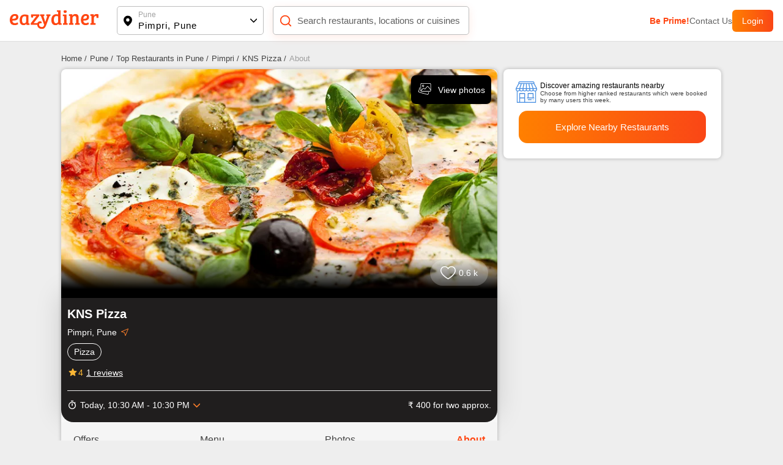

--- FILE ---
content_type: application/javascript; charset=UTF-8
request_url: https://www.eazydiner.com/_next/static/chunks/6446.dcb233364bbc8ae3.js
body_size: 1120
content:
"use strict";(self.webpackChunk_N_E=self.webpackChunk_N_E||[]).push([[6446],{36446:function(e,n,t){t.r(n),t.d(n,{default:function(){return c}});var i=t(85893),r=t(67294),a=t(9008),o=t.n(a);let s=()=>{let e=document.createElement("script");return e.id="_webengage_script_tag",e.type="text/javascript",e.innerHTML='\n        var webengage; !function (w, e, b, n, g) {\n            function o(e, t) {\n                e[t[t.length - 1]] = function () {\n                    r.__queue.push([t.join("."),\n                        arguments])\n                }\n            } var i, s, r = w[b], z = " ", l = "init options track screen onReady".split(z),\n                a = "feedback survey notification".split(z),\n                c = "options render clear abort".split(z),\n                p = "Open Close Submit Complete View Click".split(z),\n                u = "identify login logout setAttribute".split(z);\n            if (!r || !r.__v) {\n                for (w[b] = r = {\n                    __queue: [],\n                    __v: "6.0",\n                    user: {}\n                }, i = 0; i < l.length; i++)o(r, [l[i]]);\n                for (i = 0; i < a.length; i++) { for (r[a[i]] = {}, s = 0; s < c.length; s++)o(r[a[i]], [a[i], c[s]]);\n                    for (s = 0; s < p.length; s++)o(r[a[i]], [a[i], "on" + p[s]])\n                }\n                for (i = 0; i < u.length; i++)o(r.user, ["user", u[i]]);\n                setTimeout(function () {\n                    var f = e.createElement("script"),\n                        d = e.getElementById("_webengage_script_tag");\n                    f.type = "text/javascript",\n                        f.async = !0,\n                        f.onload = function () {\n                            window.dispatchEvent(new Event(\'webengage-ready\'));\n                        };\n                        f.src = ("https:" == e.location.protocol ? "https://ssl.widgets.webengage.com":"http://cdn.widgets.webengage.com") + "/js/webengage-min-v-6.0.js", d.parentNode.insertBefore(f, d)\n                })\n            }\n        }(window, document, "webengage");\n        webengage.init("311c5625");\n    ',document.head.appendChild(e),()=>{document.head.removeChild(e)}};function c(e){let{isDesktop:n,userLocation:t,showScript:a,pageView:c}=e,[l,u]=(0,r.useState)(!1);return(0,r.useEffect)(()=>{let e=s();return u(!0),()=>{e()}},[]),(0,i.jsx)(i.Fragment,{children:!a&&(0,i.jsx)(o(),{children:l&&t&&(0,i.jsx)("script",{children:'\n                            webengage.track("pageViewed", {\n                                \'pageType\': "'.concat(c||"","\",\n                                'Medium': \"").concat(n?"Desktop Website":"Mobile Website","\",\n                                'City ID': \"").concat((null==t?void 0:t.city_name)||"","\",\n                                'loggedInStatus': \"false\",\n                                'isPrime': \"false\",\n                                'URL': \"").concat(location.href,'"\n                            });\n                        ')})})})}}}]);

--- FILE ---
content_type: text/javascript; charset=utf-8
request_url: https://app.link/_r?sdk=web2.86.5&branch_key=key_live_fgrZoNYRWWxK3H9adJdOBbohBqi7CqIZ&callback=branch_callback__0
body_size: 75
content:
/**/ typeof branch_callback__0 === 'function' && branch_callback__0("1542494465348921857");

--- FILE ---
content_type: application/javascript; charset=UTF-8
request_url: https://www.eazydiner.com/_next/static/chunks/1871.b6c36dd5aa578a57.js
body_size: 579
content:
(self.webpackChunk_N_E=self.webpackChunk_N_E||[]).push([[1871],{81871:function(e,t,n){"use strict";n.r(t);var a=n(85893),l=n(4298),d=n.n(l),s=n(67294);t.default=()=>((0,s.useEffect)(()=>{let e=document.createElement("noscript"),t=document.createElement("iframe");return t.src="https://www.googletagmanager.com/ns.html?id=GTM-PSPTJD8",t.height="0",t.width="0",t.style.display="none",t.style.visibility="hidden",e.appendChild(t),document.body.appendChild(e),()=>{document.body.removeChild(e)}},[]),(0,a.jsx)(d(),{id:"google-tag-manager",strategy:"lazyOnload",dangerouslySetInnerHTML:{__html:"(function (w, d, s, l, i) {\nw[l] = w[l] || []; w[l].push({\n    'gtm.start':\n        new Date().getTime(), event: 'gtm.js'\n}); var f = d.getElementsByTagName(s)[0],\n    j = d.createElement(s), dl = l != 'dataLayer' ? '&l=' + l : ''; j.async = true; j.src =\n        'https://www.googletagmanager.com/gtm.js?id=' + i + dl; f.parentNode.insertBefore(j, f);\n})(window, document, 'script', 'dataLayer', 'GTM-PSPTJD8');"}}))},4298:function(e,t,n){e.exports=n(90069)}}]);

--- FILE ---
content_type: application/javascript; charset=UTF-8
request_url: https://www.eazydiner.com/_next/static/chunks/5808-8d15a3f05c2fbbf2.js
body_size: 11345
content:
(self.webpackChunk_N_E=self.webpackChunk_N_E||[]).push([[5808],{30001:function(e,t){"use strict";t.Z={src:"/_next/static/media/down-arrow.560f8cd6.svg",height:8,width:13,blurWidth:0,blurHeight:0}},48433:function(e,t,l){"use strict";var i=l(85893),n=l(67294),a=l(30001),s=l(43738);t.Z=function(e){let{items:t,contentClass:l,titleClass:o,mainClass:d,activeKey:r,iconClass:c,topContainerClass:u,customIcon:v,textToggle:h,isContentRequired:m,isMultiple:x}=e,[f,p]=(0,n.useState)(Array.isArray(r)?r:[r]),g=e=>{p(t=>x?t.includes(e)?t.filter(t=>t!==e):[...t,e]:t.includes(e)?[]:[e])};return(0,i.jsx)("div",{className:"accordion ".concat(u||""),children:null==t?void 0:t.map((e,t)=>(null==e?void 0:e.title)&&((null==e?void 0:e.content)||(null==e?void 0:e.showTitle))&&(0,i.jsxs)("div",{className:"accordion-item accor_main ".concat(d||""),children:[(0,i.jsxs)("div",{className:"flex flex-between align-v-center pointer padding-t-15 padding-b-15 accordion-aero-icon",onClick:()=>g(t),children:[(0,i.jsx)("div",{className:"flex-1 ".concat(o||""),children:(0,i.jsx)("h2",{className:"margin-0-auto block all_unset",children:h&&f.includes(t)?h:e.title})}),e.content&&(0,i.jsx)("div",{className:"margin-l-10 accord_aero ".concat(f.includes(t)?"rotate_accordion":""," ").concat(c||""),children:v||(0,i.jsx)(s.Z,{src:a.Z.src,width:13,height:8,alt:"Accordion down aero"})})]}),(m||f.includes(t))&&e.content&&(0,i.jsx)("div",{className:"accordion-content ".concat(f.includes(t)?"":"hidden"),children:(0,i.jsx)("div",{className:" ".concat(l||""),children:"string"==typeof e.content?(0,i.jsx)("div",{dangerouslySetInnerHTML:{__html:e.content}}):e.content})})]},t))})}},31710:function(e,t,l){"use strict";l.d(t,{Z:function(){return s}});var i=l(85893),n=l(41664),a=l.n(n);function s(e){let{data:t,domain:l}=e;return(0,i.jsx)("div",{className:"flex",children:t.map((e,n)=>(0,i.jsx)("div",{children:n!==t.length-1?(0,i.jsx)(a(),{href:"".concat(null!=l?l:"").concat(e.url),children:(0,i.jsxs)("div",{className:"margin-r-5 font-13 grey-another-light pointer",children:[e.title," /"]})}):(0,i.jsx)("div",{className:"margin-r-5 font-13 grey-light-dark",children:e.title})},n))})}},81718:function(e,t,l){"use strict";l.d(t,{jd:function(){return o},xT:function(){return s},G7:function(){return d},OZ:function(){return r}});var i=l(85893),n=l(43738),a={src:"/_next/static/media/side_arrow.1146b7f1.svg"};let s=e=>{let{title:t,hideAero:l}=e;return(0,i.jsxs)("button",{className:"white pointer relative text-center semi-bold full-width btns_main inactive_main block border_none",children:[t,!l&&(0,i.jsx)("span",{className:"absolute btns_aero",children:(0,i.jsx)(n.Z,{width:"18",height:"16",src:a.src,alt:"sideArrow"})})]})},o=e=>{let{title:t,hideAero:l,customIcon:s,isPayBill:o}=e;return(0,i.jsxs)("button",{className:"white pointer relative text-center font-15 semi-bold full-width flex-1 btns_main ".concat(o?"flame-orange":"active_main"," block border_none"),children:[t,void 0==l&&(0,i.jsx)("span",{className:"absolute btns_aero",children:(0,i.jsx)(n.Z,{width:"18",height:"16",src:a.src,alt:"sideArrow"})})]})},d=e=>{let{title:t}=e;return(0,i.jsxs)("button",{className:"white pointer relative text-center font-15 semi-bold full-width btns_main active_main block border_none",children:[t,(0,i.jsx)("span",{className:"absolute btns_aero btns_aero_loder",children:(0,i.jsx)("span",{className:"spinner1 inline-block"})})]})},r=e=>{let{title:t,borderColor:l,titleColor:n,width:a}=e;return(0,i.jsx)("button",{className:"black pointer relative text-center font-15 semi-bold full-width btns_main show_more_loader outlineBtn block border_none ellipsis",style:{borderColor:"".concat(l||""),color:"".concat(n||""),width:"".concat(a||"")},children:t})}},88486:function(e,t,l){"use strict";l.d(t,{Z:function(){return n}});var i=l(85893);function n(){return(0,i.jsx)("div",{className:"padding-15",children:(0,i.jsx)("div",{className:"btns_aero flex flex-center btns_aero_loder",children:(0,i.jsx)("div",{className:"spinner1 red_spinner"})})})}},38308:function(e,t,l){"use strict";l.d(t,{Z:function(){return a}});var i=l(78111),n=l(13226);function a(e){let{page:t,id:l,city:a,getAdds:s,token:o}=e,[d,r,c]=(0,n.BG)({url:"".concat((0,i.h0)(t,l,a)),method:"get",headers:{Authorization:"Bearer:".concat(o)}},!0,e=>{s&&s(e)})}},75796:function(e,t,l){"use strict";l.d(t,{Z:function(){return c}});var i=l(85893),n=l(67294),a=l(24277),s=l(58384);function o(e){let{getVoiceToText:t}=e,[l,a]=(0,n.useState)(!1),[s,o]=(0,n.useState)("");return(0,i.jsx)(i.Fragment,{children:l?(0,i.jsx)("div",{className:"speak_mic",children:(0,i.jsx)("svg",{width:"20",height:"20",viewBox:"0 0 100 100",children:(0,i.jsxs)("g",{stroke:"red",strokeWidth:"15",children:[(0,i.jsx)("path",{d:"M20,20 20,80",children:(0,i.jsx)("animate",{attributeName:"d",values:"M20,40 20,60;M20,20 20,80;M20,40 20,60",dur:"1s",repeatCount:"indefinite"})}),(0,i.jsx)("path",{d:"M50,10 50,90",children:(0,i.jsx)("animate",{attributeName:"d",values:"M50,10 50,90;M50,40 50,60;M50,10 50,90",dur:"1s",repeatCount:"indefinite"})}),(0,i.jsx)("path",{d:"M80,20 80,80",children:(0,i.jsx)("animate",{attributeName:"d",values:"M80,40 80,60;M80,20 80,80;M80,40 80,60",dur:"1s",repeatCount:"indefinite"})})]})})}):(0,i.jsx)("div",{className:"mic pointer flex","data-testid":"mic-icon",onClick:()=>{if("webkitSpeechRecognition"in window){let e=new window.webkitSpeechRecognition;e.lang="en-US",e.onstart=e=>{a(!0)},e.onresult=e=>{o(e.results[0][0].transcript),t(e.results[0][0].transcript)},e.onerror=e=>{alert("Error!")},e.onend=()=>{a(!1)},e.start()}else alert("Speech recognition is not supported in your browser.")},children:(0,i.jsx)("svg",{width:"22",height:"22",fill:"red",children:(0,i.jsx)("path",{d:"M 12 2 C 10.343 2 9 3.343 9 5 L 9 11 C 9 12.657 10.343 14 12 14 C 13.657 14 15 12.657 15 11 L 15 5 C 15 3.343 13.657 2 12 2 z M 5 11 C 5 14.525296 7.6093644 17.433226 11 17.919922 L 11 21 L 13 21 L 13 17.919922 C 16.390636 17.433226 19 14.525296 19 11 L 17 11 C 17 13.761 14.761 16 12 16 C 9.239 16 7 13.761 7 11 L 5 11 z"})})})})}var d=l(43738),r=l(30528);function c(e){let{inputText:t,searchTextSearch:l,textValue:c,focus:u}=e,[v,h]=(0,n.useState)(c),{states:m,updateStates:x}=(0,s.Z)(),f=(0,n.useRef)(null),p=(0,n.useCallback)((e,t)=>{x({type:e,data:t})},[x]);return(0,n.useEffect)(()=>{p(a.qZ,""),u&&f.current.focus()},[p,u]),(0,i.jsxs)("div",{className:"relative main_input",children:[(0,i.jsx)("div",{className:"absolute search_icon flex",children:(0,i.jsx)(d.Z,{"data-testid":"search-icon-input",src:(0,r.Z)("icons/icon_searchBlack.png"),width:18,height:18,alt:"search-icon-input"})}),(0,i.jsx)("input",{className:"search_input full-width outline-0","data-testid":"input-search",autoFocus:null==u||u,onInput:e=>{p(a.lH,e.target.value),l&&(l(e.target.value),h(e.target.value))},value:v,type:"text",placeholder:e.placeholder,ref:f}),(0,i.jsxs)("div",{className:"absolute input_action",children:[v?(0,i.jsx)("div",{className:"remove_value pointer",onClick:()=>{p(a.qZ,""),f.current.focus(),l&&(l(""),h(""))},children:(0,i.jsx)("svg",{"data-testid":"remove-value",width:"20",height:"20",viewBox:"0 0 22 22",children:(0,i.jsxs)("g",{fill:"none",fillRule:"evenodd",children:[(0,i.jsx)("path",{fill:"#BDBDBD",d:"M11 21C5.477 21 1 16.523 1 11S5.477 1 11 1s10 4.477 10 10-4.477 10-10 10zm.95-10l2.853-2.852a.672.672 0 10-.95-.951L11 10.049 8.148 7.197a.672.672 0 10-.951.95L10.049 11l-2.852 2.852a.672.672 0 00.95.951L11 11.951l2.852 2.852a.672.672 0 10.951-.95L11.951 11z"}),(0,i.jsx)("path",{d:"M0 0H22V22H0z"})]})})}):"",!v&&!e.hideMike&&(0,i.jsx)(o,{getVoiceToText:e=>{e&&(p(a.lH,e),l(e),h(e))}})]})]})}},8967:function(e,t,l){"use strict";l.d(t,{j:function(){return d}});var i=l(85893),n=l(30528),a=l(43738),s=l(67294),o=l(73935);let d=e=>{var t;let{optionList:l,onSelect:o,onMount:d,onDefaultValue:c,isOpen:u=!1,leftIcon:v,customClass:h}=e,m=(0,s.useRef)(),[x,f]=(0,s.useState)(null!==(t=l.find(e=>e.is_selected))&&void 0!==t?t:l[0]),[p,g]=(0,s.useState)(x),[_,j]=(0,s.useState)(l),[b,w]=(0,s.useState)(u),[y,N]=(0,s.useState)(0),k=e=>{w(!b),N(e.target.getBoundingClientRect())};return(0,s.useEffect)(()=>{if(d&&JSON.stringify(l)!==JSON.stringify(_)){var e;d(l),j(l),f(null!==(e=l.find(e=>e.is_selected))&&void 0!==e?e:l[0])}let t=e=>{m.current&&!m.current.contains(e.target)&&w(!1)};return c&&c(x),window.addEventListener("click",t),()=>{window.removeEventListener("click",t)}},[d,l,x,c,_]),(0,s.useEffect)(()=>{o&&x!==p&&(o(x),g(x))},[x,o,p]),(0,i.jsxs)("div",{className:"relative full-width",children:[(0,i.jsx)("div",{title:"Selectbox",className:"padding-15 full-width flex align-v-center bg-white flex-between pointer selectbox-menu ".concat(h||"border_one radius-8"),onClick:e=>k(e),ref:m,children:(0,i.jsx)("span",{className:"disable-pointer full-width",children:(0,i.jsxs)("span",{className:"align-v-center flex flex-between full-width",children:[(0,i.jsxs)("span",{className:"flex align-v-center",children:[v&&(0,i.jsx)("div",{className:"flex margin-r-10",children:v}),(0,i.jsx)("div",{className:"",children:x.name})]}),(0,i.jsx)("span",{className:"flex",children:(0,i.jsx)(a.Z,{src:(0,n.Z)("icons/icons-arrowdown@3x.png"),width:12,height:8,alt:"Select down aero"})})]})})}),b&&(0,i.jsx)(r,{elementPosition:y,selectedValue:x,optionList:l,selectDropDown:e=>{f(e),w(!1)}})]})},r=e=>{let{elementPosition:t,selectedValue:l,optionList:n,selectDropDown:a}=e;return o.createPortal((0,i.jsx)(i.Fragment,{children:(0,i.jsx)("div",{className:"dropdown_list_main radius-8 absolute bg-white full-width hide_scroll","data-testid":"dropdown-list-main",style:{top:"calc(".concat(t.top,"px + ").concat(t.height,"px + 10px)"),left:"".concat(t.left,"px"),width:"min(".concat(t.width,"px, ").concat(t.width,"px)")},children:n.map((e,t)=>(0,i.jsx)("div",{className:"dropdown_list padding-15 pointer ".concat(JSON.stringify(l)==JSON.stringify(e)?"selected_dropdown":""),onClick:()=>a(e),children:e.name},t))})}),document.querySelector(".selectbox"))}},45433:function(e,t,l){"use strict";l.d(t,{m:function(){return a}});var i=l(85893),n=l(67294);let a=e=>{var t;let{selectedTab:l,items:a,customClassName:s,isPrime:o,extraText:d,onChangeTab:r,isHorizontal:c}=e,[u,v]=(0,n.useState)(null!=l?l:0),h=(e,t)=>{(null==t||!t.stopTabsClick)&&(v(e),r&&r(e))};return(0,i.jsxs)("div",{className:"tabs-item-main ".concat(null!=s?s:""),children:[(0,i.jsx)("div",{className:"flex all-tabs ".concat(c?"ellipsis hide_scroll x-auto":""),children:a.map((e,t)=>{var l,n,a,s;return(null==e?void 0:e.content)&&(null==e?void 0:e.title)?(0,i.jsxs)("div",{className:"pointer flex tabs-title flex-between padding-15 font-12 grey-another-light ".concat(u===t?"active":""),onClick:()=>h(t,e),children:[(0,i.jsx)("div",{className:"full-width",children:"string"==typeof e.title?e.title.split("_").join(" ").replace(/^./,e=>e.toUpperCase()):e.title}),d&&"cost_for_two"!==e.title&&(0,i.jsx)("div",{children:(null===(n=d["".concat(e.title,"[]")])||void 0===n?void 0:null===(l=n.filter(e=>"pure-veg"!==e))||void 0===l?void 0:l.length)===0?"":null===(s=d["".concat(e.title,"[]")])||void 0===s?void 0:null===(a=s.filter(e=>"pure-veg"!==e))||void 0===a?void 0:a.length}),u===t&&o&&(0,i.jsx)("div",{className:"down_plan_aero absolute",children:(0,i.jsxs)("svg",{xmlns:"http://www.w3.org/2000/svg",width:"12",height:"7",viewBox:"0 0 12 7",children:[(0,i.jsx)("defs",{children:(0,i.jsxs)("linearGradient",{id:"a",x1:"0%",y1:"100%",y2:"100%",children:[(0,i.jsx)("stop",{offset:"0%",stopColor:"#FF8000"}),(0,i.jsx)("stop",{offset:"100%",stopColor:"#FA4616"})]})}),(0,i.jsx)("path",{fill:"url(#a)",d:"M6 0l6 7H0z",transform:"rotate(180 6 3.5)"})]})})]},t):""})}),(0,i.jsx)("div",{className:"tabs-content",children:null!==u&&(0,i.jsx)("div",{children:null==a?void 0:null===(t=a[u])||void 0===t?void 0:t.content})})]})}},1448:function(e,t,l){"use strict";l.d(t,{Y:function(){return c},j:function(){return r}});var i=l(85893),n=l(26961),a=l(97550),s=l(3990),o=l.n(s),d=l(82413);let r=e=>{let{errors:t}=e;return(0,i.jsx)("div",{className:"text-center red padding-t-30 font-18",children:"object"==typeof t?Object.entries(t).map((e,t)=>{let[l,n]=e;return(0,i.jsxs)("div",{children:[l,": ",n]},t)}):(0,i.jsx)("div",{children:t})})},c=e=>{let{query:t}=e,l=(0,n.n)(),s=(0,d.r)();return(0,i.jsxs)("div",{className:"text-center red padding-t-30 font-18",children:["No restaurants found",(0,i.jsx)("div",{className:"flex-1 text-center font-14 grey-light-dark padding-10 pointer  ".concat(o().clear_active),onClick:()=>{let e=Object.keys(t).filter(e=>"location"!==e&&"medium"!==e).map(e=>(t[e]=[],t))[0];l.pathname===a.pages.restaurants?s(e):l.replace(l.asPath)},children:"Clear All"})]})}},95808:function(e,t,l){"use strict";l.d(t,{Z:function(){return I}});var i=l(85893),n=l(41664),a=l.n(n),s=l(61651);l(18992);var o=l(3990),d=l.n(o),r=l(67294),c=l(99853),u=l(26961),v=l(45433),h=l(97550),m=l(58384),x=l(75796),f=l(97486),p=l.n(f),g=(e,t,l)=>{var i,n,a,s,o,d,r,c,u;return{data:e.map((t,l)=>({...t,range:l===e.length-1?"".concat(t.code,"-"):"".concat(t.code,"-").concat(e[l+1].code),rangeName:l===e.length-1?"".concat(e[l-1].name.split(" ")[0]," ").concat(t.code,"+"):"".concat(t.name," - ").concat("Any"===e[l+1].name?"".concat(e[l].name.split(" ")[0]," ").concat(e[l+1].code):e[l+1].name)})),steps:l(1)-l(0),percentVal:100/(l(e.length-1)+(l(1)-l(0))),minValue:parseInt(null!==(u=null==t?void 0:null===(n=t["cost_for_two[]"])||void 0===n?void 0:null===(i=n[0])||void 0===i?void 0:i.split("-")[0])&&void 0!==u?u:0),maxValue:(null==t?void 0:null===(s=t["cost_for_two[]"])||void 0===s?void 0:null===(a=s[0])||void 0===a?void 0:a.split("-")[1])!==void 0?(null==t?void 0:null===(d=t["cost_for_two[]"])||void 0===d?void 0:null===(o=d[0])||void 0===o?void 0:o.split("-")[1])===""?l(e.length-1)+l(1)-l(0):parseInt(null==t?void 0:null===(c=t["cost_for_two[]"])||void 0===c?void 0:null===(r=c[0])||void 0===r?void 0:r.split("-")[1]):0+l(1)-l(0)}};function _(e){let{tabsContent:t,selectFilter:l,query:n}=e,a=e=>parseInt(t[e].code),s=g(t,n,a),[o,d]=(0,r.useState)(s.minValue),[c,u]=(0,r.useState)(s.maxValue),v=(e,i,n)=>{d(parseInt(i.code)),i.code===t[t.length-1].code?u(parseInt(i.code)+parseInt(s.steps)):u(a(n+1)),l(e,i.range,"cost_for_two")};return(0,i.jsxs)("div",{className:p().vertical_slider_container,children:[(0,i.jsxs)("div",{className:"".concat(p().slider," relative text-left radius-10"),children:[(0,i.jsxs)("div",{className:"absolute left-0 right-0",children:[(0,i.jsx)("div",{className:"".concat(p().inverse_left," absolute left-0 radius-10")}),(0,i.jsx)("div",{className:"".concat(p().inverse_left," absolute right-0 radius-10")}),(0,i.jsx)("div",{className:"gradient_btn ".concat(p().range," absolute left-0 radius-10"),style:{left:"".concat(o*s.percentVal,"%"),right:"".concat(100-c*s.percentVal,"%")}}),(0,i.jsx)("span",{className:"".concat(p().thumb," absolute header_mobile text-left pointer radius-50 outline-0"),style:{left:"".concat(o*s.percentVal,"%")}}),(0,i.jsx)("span",{className:"".concat(p().thumb," absolute header_mobile text-left pointer radius-50 outline-0"),style:{left:"".concat(c*s.percentVal,"%")}}),(0,i.jsx)("div",{className:"".concat(p().sign," absolute prime_user radius-5 flex flex-center align-v-center text-center"),style:{left:"".concat(o*s.percentVal,"%")},children:(0,i.jsx)("span",{id:"value",className:"font-10",children:o})}),(0,i.jsx)("div",{className:"".concat(p().sign," absolute prime_user radius-5 flex flex-center align-v-center text-center"),style:{left:"".concat(c*s.percentVal,"%")},children:(0,i.jsx)("span",{id:"value",className:"font-10",children:c>a(t.length-1)?"".concat(t[t.length-1].code,"+"):c})})]}),(0,i.jsx)("input",{className:"absolute disable-pointer default_date_picker full-width",type:"range",tabIndex:"0",value:o,max:a(t.length-1)+s.steps,min:a(0),step:s.steps,onChange:e=>{let i=Math.min(e.target.value,c);i<c?(d(i),l(e,"".concat(i,"-").concat(c<=a(t.length-1)?c:""),"cost_for_two")):i<=a(t.length-1)&&(u(i+s.steps),l(e,"".concat(o,"-").concat(i+s.steps<=a(t.length-1)?i:""),"cost_for_two"))}}),(0,i.jsx)("input",{className:"absolute disable-pointer default_date_picker full-width",type:"range",tabIndex:"0",value:c,max:a(t.length-1)+s.steps,min:a(0),step:s.steps,onChange:e=>{let i=Math.max(e.target.value,o);i>o&&0!==i?(u(i),l(e,"".concat(o,"-").concat(i<=a(t.length-1)?i:""),"cost_for_two")):0!==i&&(d(i-s.steps),l(e,"".concat(i-s.steps,"-").concat(o),"cost_for_two"))}})]}),(0,i.jsx)("div",{className:"".concat(p().flex_container," flex flex-wrap flex-start"),children:s.data.map((e,t)=>(0,i.jsx)("div",{className:"".concat(p().flex_item," margin-3 text-center font-14 padding-10 pointer border_one_grey bucket ").concat(parseInt(e.code)>=o&&parseInt(e.code)<c?p().price_active:p().price_inactive),onClick:l=>{v(l,e,t)},children:e.rangeName},t))})]})}var j=l(82413);function b(e){var t;let{listingData:l,closePopupCallback:n}=e,a=(0,u.n)(),[s,o]=(0,r.useState)(null!==(t=Object.keys(l.query).filter(e=>"location"!==e&&"medium"!==e&&"date"!==e&&"meal_period"!==e).map(e=>("string"==typeof l.query[e]?l.query[e]=[l.query[e]]:l.query[e]=l.query[e],l.query))[0])&&void 0!==t?t:{}),c=w(l.data.filters,s,(e,t,l)=>{"cost_for_two"===l?o(e=>({...e,["".concat(l,"[]")]:t})):o(e=>{let i=e["".concat(l,"[]")]||[];if(!i.includes(t.code))return{...e,["".concat(l,"[]")]:[...i,t.code]};{let n=i.filter(e=>e!==t.code);return{...e,["".concat(l,"[]")]:n}}})},l.query),m=(0,j.r)();return(0,i.jsxs)(i.Fragment,{children:[(0,i.jsx)("div",{className:"tabs_left ".concat(d().tabs_main),children:(0,i.jsx)(v.m,{items:c,selectedTab:0,extraText:s,customClassName:"filter-tabs left-dir-tab"})}),(0,i.jsx)("div",{className:"flex flex-between relative bg-white bottom-0 sticky listing_all_filter_cta ".concat(d().bottom_cta),children:Object.keys(Object.keys(s).filter(e=>0!==s[e].length&&"location"!==e)).length?(0,i.jsxs)(i.Fragment,{children:[(0,i.jsx)("div",{className:"flex-1 text-center font-14 grey-light-dark padding-10 pointer  ".concat(d().clear_filter," \n            ").concat(d().clear_active),onClick:()=>{let e=Object.keys(l.query).filter(e=>"location"!==e&&"medium"!==e).map(e=>(l.query[e]=[],l.query))[0];(a.pathname===h.pages.restaurants?m({...a.query,...e}):a.replace(a.asPath)).then(()=>n())},children:"Clear All"}),(0,i.jsx)("div",{className:"flex-1 text-center font-16 radius-5 white padding-10 pointer ".concat(d().apply_filter," ").concat(d().apply_active),onClick:()=>{m({...l.query,...s}).then(()=>n())},children:"Apply"})]}):(0,i.jsxs)(i.Fragment,{children:[(0,i.jsx)("div",{className:"flex-1 text-center font-14 grey-light-dark padding-10 pointer  ".concat(d().clear_filter),children:"Clear All"}),(0,i.jsx)("div",{className:"flex-1 text-center font-16 radius-5 white padding-10 pointer ".concat(d().apply_filter," "),children:"Apply"})]})})]})}let w=(e,t,l,n)=>{let{states:a}=(0,m.Z)(),s=(e,s)=>"cost_for_two"!==s?(0,i.jsxs)(i.Fragment,{children:[e.length>5&&(0,i.jsx)(x.Z,{placeholder:"Search Offers",hideMike:1}),e.map((e,n)=>"cost_for_two"!==s&&e.name.toLowerCase().includes(a.searchResult.toLowerCase())&&(0,i.jsxs)("label",{className:"flex padding-15 padding-l-5 align-v-center pointer",children:[(0,i.jsxs)("div",{className:"".concat(d().tabCheckbox),children:[(0,i.jsx)("input",{type:"checkbox",checked:s+"[]" in t&&t[s+"[]"].includes(e.code),onChange:t=>l(t,e,s),value:s,name:"selectCheck"}),(0,i.jsx)("div",{className:d().indicator})]}),(0,i.jsx)("div",{className:"",children:e.name},n)]},n))]}):(0,i.jsx)(_,{tabsContent:e,selectFilter:l,query:n}),o=[];return Object.keys(e).map(t=>{o.push({title:t,content:s(e[t],t)})}),o};function y(e){var t;let{listingData:l}=e,[n,a]=(0,r.useState)(""),s=()=>{a(0)};return(0,i.jsxs)(i.Fragment,{children:[(0,i.jsxs)("div",{className:"pointer flex ".concat(d().filterList),onClick:()=>{a(1)},children:[(0,i.jsx)("div",{className:"flex",children:(0,i.jsx)("svg",{width:"16",height:"16",viewBox:"0 0 16 16",xmlns:"http://www.w3.org/2000/svg",children:(0,i.jsxs)("g",{fill:"#424242",fillRule:"nonzero",children:[(0,i.jsx)("path",{d:"M15.364 2.02h-9.52A1.967 1.967 0 0 0 3.985.68c-.865 0-1.6.562-1.862 1.34H.636a.625.625 0 0 0 0 1.25h1.486a1.967 1.967 0 0 0 1.861 1.338c.865 0 1.6-.561 1.862-1.339h9.519a.625.625 0 1 0 0-1.25zM3.984 3.357a.715.715 0 1 1 .001-1.43.715.715 0 0 1-.002 1.43zM15.364 7.375h-1.486a1.967 1.967 0 0 0-1.861-1.339c-.865 0-1.6.562-1.862 1.339H.636a.625.625 0 0 0 0 1.25h9.52a1.967 1.967 0 0 0 1.86 1.339c.865 0 1.6-.562 1.862-1.339h1.486a.625.625 0 1 0 0-1.25zm-3.347 1.339a.715.715 0 1 1 .001-1.43.715.715 0 0 1-.001 1.43zM15.364 12.73H8.522a1.967 1.967 0 0 0-1.86-1.338c-.865 0-1.6.561-1.862 1.339H.636a.625.625 0 0 0 0 1.25H4.8a1.967 1.967 0 0 0 1.861 1.338c.865 0 1.6-.561 1.861-1.338h6.842a.625.625 0 1 0 0-1.25zM6.66 14.07a.715.715 0 1 1 .002-1.43.715.715 0 0 1-.002 1.43z"}),Object.keys(l.query).filter(e=>-1===["location","medium","sort","date","meal_period"].indexOf(e)).length&&(0,i.jsx)("ellipse",{fill:"#FA6400",cx:"14.182",cy:"1.765",rx:"1.818",ry:"1.765"})]})})}),(0,i.jsx)("div",{className:"margin-l-10 grey-another-light hide_mobile",children:"Filters"})]}),n&&(null==l?void 0:null===(t=l.data)||void 0===t?void 0:t.filters)&&(null==l?void 0:l.query)?(0,i.jsx)(c.Popup,{title:"Filters",isHalf:!0,isBottomBorder:!0,isPadding:!1,closePopup:s,children:(0,i.jsx)(b,{listingData:l,closePopupCallback:s})}):""]})}function N(e){let{query:t,sortingData:l}=e,[n,a]=(0,r.useState)("");(0,u.n)();let s=(0,j.r)(),o=e=>{s({...t,sort:e.code}).then(()=>a(0))};return(0,i.jsxs)(i.Fragment,{children:[(0,i.jsxs)("div",{className:"flex align-v-center pointer ".concat(d().filterList),onClick:()=>{a(1)},children:[(0,i.jsx)("div",{className:"flex",children:(0,i.jsx)("svg",{width:"16",height:"13",children:(0,i.jsxs)("g",{fill:"none",fillRule:"evenodd",children:[(0,i.jsx)("g",{fill:"#424242",fillRule:"nonzero",children:(0,i.jsx)("path",{d:"M11.473 3.628 8.626.864a.486.486 0 0 0-.674 0L5.106 3.628a.452.452 0 0 0 0 .654.486.486 0 0 0 .674 0l2.027-1.967v8.099c0 .26.215.468.483.468a.475.475 0 0 0 .482-.468V2.315L10.8 4.282a.486.486 0 0 0 .674 0 .452.452 0 0 0 0-.654zM6.53 8.424a.486.486 0 0 0-.674 0L3.829 10.39V2.292a.475.475 0 0 0-.482-.468.475.475 0 0 0-.483.468v8.099L.837 8.424a.486.486 0 0 0-.674 0 .452.452 0 0 0 0 .654l2.848 2.764a.486.486 0 0 0 .674 0l2.847-2.764a.454.454 0 0 0-.002-.654z"})}),"sort"in t&&(0,i.jsx)("ellipse",{fill:"#FA6400",cx:"14.182",cy:"1.765",rx:"1.818",ry:"1.765"})]})})}),(0,i.jsx)("div",{className:"hide_mobile grey-another-light margin-l-5 margin-r-10",children:"Sort by"})]}),n?(0,i.jsx)(c.Popup,{title:"Sort By",isHalf:!0,isBottomBorder:!0,isPadding:!1,width:"440px",closePopup:()=>{a(0)},children:l.map((e,n)=>{var a;let s=e.code===(null!==(a=null==t?void 0:t.sort)&&void 0!==a?a:l[0].code);return(0,i.jsxs)("div",{className:"padding-15 pointer ".concat(d().sort_main," ").concat(s?d().selected_sort:""),onClick:()=>o(e),children:[(0,i.jsx)("div",{className:"grey-another-light font-15 ".concat(d().sort_list),children:e.name}),s&&(0,i.jsx)("div",{className:"flex hidden ".concat(d().selected_icon),children:(0,i.jsx)("svg",{width:"16",height:"16",viewBox:"0 0 16 16",xmlns:"http://www.w3.org/2000/svg",children:(0,i.jsxs)("g",{fill:"none",fillRule:"evenodd",children:[(0,i.jsx)("path",{d:"M0 0h16v16H0z"}),(0,i.jsx)("path",{d:"M14.795 3.205a.7.7 0 0 0-.99 0l-8.386 8.386-3.224-3.223a.7.7 0 0 0-.99.99l3.719 3.718a.7.7 0 0 0 .99 0l8.881-8.881a.7.7 0 0 0 0-.99z",fill:"#FA4616",fillRule:"nonzero"})]})})})]},n)})}):""]})}function k(e){let{listingData:t,query:l,showFilter:n}=e;(0,u.n)();let a=(0,j.r)(),s=e=>{var t,i;let n=(null===(t=l["".concat(e.key,"[]")])||void 0===t?void 0:t.includes(e.code))?"string"==typeof l["".concat(e.key,"[]")]?[]:l["".concat(e.key,"[]")].filter(t=>t!==e.code):[..."string"==typeof l["".concat(e.key,"[]")]?[l["".concat(e.key,"[]")]]:null!==(i=l["".concat(e.key,"[]")])&&void 0!==i?i:"",e.code];a({...l,["".concat(e.key,"[]")]:n})};return(0,i.jsxs)("div",{className:"flex hide_scroll ".concat(d().filter_tab," text-center"),children:[n&&(0,i.jsxs)("div",{className:"flex",children:[(0,i.jsx)(y,{query:t.query,listingData:t}),(0,i.jsx)(N,{query:t.query,sortingData:t.data.sort})]}),t.data.quick_filters.items.map((e,t)=>{var n,a;return(0,i.jsxs)("div",{className:"text-center pointer ".concat(d().filterList," ").concat((null===(n=l["".concat(e.key,"[]")])||void 0===n?void 0:n.includes(e.code))?"active_tags":""),onClick:()=>{s(e)},children:[(null===(a=l["".concat(e.key,"[]")])||void 0===a?void 0:a.includes(e.code))&&(0,i.jsxs)(i.Fragment,{children:[(0,i.jsx)("svg",{width:"12",height:"9",viewBox:"0 0 12 9",xmlns:"http://www.w3.org/2000/svg",children:(0,i.jsx)("path",{d:"M11.824.175a.6.6 0 0 0-.848 0L3.787 7.354l-2.763-2.76a.6.6 0 0 0-.848.848l3.187 3.183a.6.6 0 0 0 .849 0l7.612-7.602a.599.599 0 0 0 0-.848z",fill:"#FFF",fillRule:"nonzero"})}),"\xa0\xa0"]}),e.name]},t)})]})}l(81718),l(8967);var C=l(24277),S=l(78111),q=l(13226),L=l(48433),M=l(42097),Z=l(64149);let z=(e,t)=>{var l,i,n,a,s,o,d,r,c,u,v,h,m,x,f,p,g;let _=(0,Z.default)(new Date,"yyyy-MM-dd"),j=[{id:1,name:"Breakfast",code:"breakfast",from:"06:30:00",to:"11:59:59",is_selected:(null==e?void 0:null===(l=e.query)||void 0===l?void 0:l.meal_period)==="breakfast"},{id:2,name:"Lunch",code:"lunch",from:"12:00:00",to:"16:29:59",is_selected:(null==e?void 0:null===(i=e.query)||void 0===i?void 0:i.meal_period)==="lunch"},{id:3,name:"High Tea",code:"high_tea",from:"16:30:00",to:"18:59:59",is_selected:(null==e?void 0:null===(n=e.query)||void 0===n?void 0:n.meal_period)==="high_tea"},{id:4,name:"Dinner",code:"dinner",from:"19:00:00",to:"23:59:59",is_selected:(null==e?void 0:null===(a=e.query)||void 0===a?void 0:a.meal_period)==="dinner"},{id:5,name:"Midnight",code:"midnight",from:"00:00:00",to:"06:29:59",is_selected:(null==e?void 0:null===(s=e.query)||void 0===s?void 0:s.meal_period)==="midnight"}],b={mealPeriod:[]},w=new Date().toLocaleTimeString("en-US",{hour12:!1,timeZone:"Asia/Kolkata"});if(_===t||void 0==t){if((null==e?void 0:null===(d=e.data)||void 0===d?void 0:null===(o=d.meta)||void 0===o?void 0:o.meal_period_new)===void 0){b.mealPeriod;let e=j.filter((e,t)=>e.to>=w);b.mealPeriod=(null==e?void 0:null===(r=e.filter(e=>e.is_selected))||void 0===r?void 0:r.length)?e:e.map((e,t)=>({...e,is_selected:0==t}))}else{let t=null==e?void 0:null===(u=e.data)||void 0===u?void 0:null===(c=u.meta)||void 0===c?void 0:c.meal_period_new.filter((e,t)=>e.to>=w);b.mealPeriod=(null==t?void 0:null===(v=t.filter(e=>e.is_selected))||void 0===v?void 0:v.length)?t:t.map((e,t)=>({...e,is_selected:0==t}))}}else(null==e?void 0:null===(m=e.data)||void 0===m?void 0:null===(h=m.meta)||void 0===h?void 0:h.meal_period_new)!==void 0&&(null==e?void 0:null===(x=e.query)||void 0===x?void 0:x.date)!==void 0&&(null==e?void 0:null===(f=e.query)||void 0===f?void 0:f.date)!==_?b.mealPeriod=null==e?void 0:null===(g=e.data)||void 0===g?void 0:null===(p=g.meta)||void 0===p?void 0:p.meal_period_new:b.mealPeriod=j;return b};var D=l(88486),F=l(38308),B=l(31710),P=l(1448),A=l(43738);l(30001);var O=l(5152),R=l.n(O),V=l(32737);let H=R()(()=>l.e(5059).then(l.bind(l,95059)),{ssr:!1});function I(e){var t,l,n,o,c,v,x,f,p,g,_,j,b,w,y,N,Z,O,R,I,E,T,U,J,G,W,Y,K,Q,X,$,ee,et,el,ei,en,ea,es,eo,ed,er,ec,eu,ev,eh;let{userLocation:em,listingData:ex,token:ef,isDesktop:ep,stopPaginate:eg,footerSeo:e_,domain:ej,userDetails:eb}=e,ew=(0,u.n)(),ey=(0,r.useRef)(null),eN=z(ex,null==ex?void 0:null===(t=ex.query)||void 0===t?void 0:t.date).mealPeriod,[ek,eC]=(0,r.useState)((null==ex?void 0:null===(n=ex.data)||void 0===n?void 0:null===(l=n.links)||void 0===l?void 0:l.next)===null?null:"".concat(S.M1).concat(null==ex?void 0:null===(c=ex.data)||void 0===c?void 0:null===(o=c.links)||void 0===o?void 0:o.next)),[eS,eq]=(0,r.useState)(!1),[eL,eM]=(0,r.useState)({data:ex.data,cards:ex.data.data,adsData:null!==(er=null==ex?void 0:ex.adsData)&&void 0!==er?er:"",adsLoad:!(null==ex?void 0:ex.adsData),visibleIndex:16}),{updateStates:eZ}=(0,m.Z)(),[ez]=(0,q.BG)({url:"".concat(ek),method:"get"},eS,e=>{var t,l,i,n;eC((null==e?void 0:null===(l=e.data)||void 0===l?void 0:null===(t=l.links)||void 0===t?void 0:t.next)===null?null:"".concat(S.M1).concat(null==e?void 0:null===(n=e.data)||void 0===n?void 0:null===(i=n.links)||void 0===i?void 0:i.next)),eq(!1),eM(t=>{var l;return{...t,cards:[...null==t?void 0:t.cards,...null==e?void 0:null===(l=e.data)||void 0===l?void 0:l.data]}})}),eD=e=>{eZ({type:C.LJ,modalToShow:e})};ep||(0,M.S)({onScroll:e=>{e&&ek&&!eg&&eq(!0)},scrollElement:ey}),(0,r.useEffect)(()=>{var e,t,l,i;eM(e=>{var t;return{...e,data:ex.data,cards:ex.data.data,adsData:null!==(t=null==ex?void 0:ex.adsData)&&void 0!==t?t:"",adsLoad:!(null==ex?void 0:ex.adsData)}}),eC((null==ex?void 0:null===(t=ex.data)||void 0===t?void 0:null===(e=t.links)||void 0===e?void 0:e.next)===null?null:"".concat(S.M1).concat(null==ex?void 0:null===(i=ex.data)||void 0===i?void 0:null===(l=i.links)||void 0===l?void 0:l.next)),Object.keys(null==ew?void 0:ew.query).includes("location")||ew.pathname!==h.pages.restaurants||ew.replace({pathname:ew.pathname,query:{...ew.query,location:null==em?void 0:em.code}},void 0,{shallow:!0})},[ex]);let eF=!1,eB=null==ex?void 0:null===(x=ex.data)||void 0===x?void 0:null===(v=x.meta)||void 0===v?void 0:v.last_page,eP=null==ex?void 0:null===(p=ex.data)||void 0===p?void 0:null===(f=p.meta)||void 0===f?void 0:f.current_page,eA=e=>{let[t,l]=ew.asPath.split("?"),i=new URLSearchParams(l||"");return 1===e?i.delete("page"):i.set("page",e),"".concat(t).concat(i.toString()?"?"+i.toString():"")},{callWebEngageEvent:eO}=(0,V.O)({eventName:"Restaurant Listing Viewed",userDetails:eb,userLocation:em,isDesktop:ep,eventData:{url:"".concat(null!==(ec=ew.asPath)&&void 0!==ec?ec:""),listing_source:"",listing_source_heading:null==ex?void 0:null===(g=ex.data)||void 0===g?void 0:g.header_text,listing_source_bucket_title:"",listing_location:null==ex?void 0:null===(j=ex.data)||void 0===j?void 0:null===(_=j.location_info)||void 0===_?void 0:_.city_code,listing_date:null!==(eu=null==ex?void 0:null===(b=ex.query)||void 0===b?void 0:b.date)&&void 0!==eu?eu:new Date().toISOString().slice(0,10),listing_slot:null!==(eh=null!==(ev=null==ex?void 0:null===(w=ex.query)||void 0===w?void 0:w.meal_period)&&void 0!==ev?ev:null==eN?void 0:null===(y=eN.find(e=>e.is_selected))||void 0===y?void 0:y.name)&&void 0!==eh?eh:null==eN?void 0:null===(N=eN[0])||void 0===N?void 0:N.name,filters_applied:Object.values(null==ex?void 0:ex.query)}});return(0,i.jsxs)(i.Fragment,{children:[(0,i.jsxs)("div",{className:"bg-white full-width",children:[(0,i.jsxs)("div",{className:"relative full-width",children:[(null==ex?void 0:null===(Z=ex.data)||void 0===Z?void 0:Z.listing_banner)?(0,i.jsx)("a",{href:(null==ex?void 0:null===(E=ex.data)||void 0===E?void 0:null===(I=E.hsbc_listing_banner)||void 0===I?void 0:null===(R=I.item)||void 0===R?void 0:null===(O=R[0])||void 0===O?void 0:O.action_url)||"#",target:"_blank",rel:"noopener noreferrer",children:(0,i.jsx)(A.Z,{src:null==ex?void 0:null===(T=ex.data)||void 0===T?void 0:T.listing_banner,alt:"Restaurant Listing Banner",width:ep?1440:1666,height:ep?300:978,placeholder:"blur",blurDataURL:null==ex?void 0:ex.data.listing_banner,loading:"lazy",objectFit:"cover",style:{height:"auto"},sizes:"100vw",className:"full-width ".concat(ep?"bottom_radius":"")})}):"",(0,i.jsxs)("div",{className:"absolute left-0 top-0 flex padding-20 margin-t-20 flex-between full-width hide_desktop",children:[(0,i.jsx)("div",{className:"white pointer",onClick:()=>history.back(1),"data-testid":"back-button",children:(0,i.jsx)("svg",{width:"24",height:"24",viewBox:"0 0 24 24",fill:"currentColor",children:(0,i.jsx)("path",{d:"M15.41 7.41L14 6l-6 6 6 6 1.41-1.41L10.83 12z"})})}),(0,i.jsx)("div",{className:"white pointer",onClick:()=>eD(C.CV),children:(0,i.jsx)("svg",{width:"24",height:"24",viewBox:"0 0 24 24",fill:"currentColor",children:(0,i.jsx)("path",{d:"M15.5 14h-.79l-.28-.27C15.41 12.59 16 11.11 16 9.5 16 5.91 13.09 3 9.5 3S3 5.91 3 9.5 5.91 16 9.5 16c1.61 0 3.09-.59 4.23-1.57l.27.28v.79l5 4.99L20.49 19l-4.99-5zm-6 0C7.01 14 5 11.99 5 9.5S7.01 5 9.5 5 14 7.01 14 9.5 11.99 14 9.5 14z"})})})]})]}),(0,i.jsxs)("div",{className:"conatiner padding-t-15 padding-b-15",children:[(0,i.jsx)(H,{callWebEngageEvent:eO,isSourceNeeded:!0,eventTrigger:!0}),(null==ex?void 0:null===(U=ex.data)||void 0===U?void 0:U.breadcrumbs)&&(0,i.jsx)("div",{className:"padding-tb-20 ".concat(ep?"":"padding-l-10"),children:(0,i.jsx)(B.Z,{data:ex.data.breadcrumbs.map((e,t)=>1===t?{...e,url:"/".concat(em.code)}:e),domain:ej})}),(null==ex?void 0:null===(J=ex.data)||void 0===J?void 0:J.header_text)?(0,i.jsxs)("div",{className:ep?"":"padding-l-10",children:[(0,i.jsx)("h1",{className:"black padding-b-15 font-20 text-left margin-0-auto",children:null==ex?void 0:null===(G=ex.data)||void 0===G?void 0:G.header_text}),(null==ex?void 0:null===(W=ex.data)||void 0===W?void 0:W.subheader_text)?(0,i.jsx)("h2",{className:"grey-light-dark font-14 text-left margin-0-auto padding-b-10",children:null==ex?void 0:null===(Y=ex.data)||void 0===Y?void 0:Y.subheader_text}):""]}):"",(0,i.jsx)("div",{className:" relative full-width listing_header ".concat(d().listing_header),children:(null===(K=ex.data.quick_filters)||void 0===K?void 0:K.items)&&(0,i.jsx)(k,{listingData:ex,query:ex.query,showFilter:!(null==eL?void 0:null===(Q=eL.data)||void 0===Q?void 0:Q.errors)})}),(0,i.jsx)("div",{children:(null==eL?void 0:null===(X=eL.cards)||void 0===X?void 0:X.length)?(0,i.jsxs)("div",{className:"padding-15 card_main_inner",children:[(0,i.jsx)(s.Z,{listingData:eL.cards,nextResUrl:ek,userToken:ef,adsData:eL.adsData,adsLoad:eL.adsLoad,isDesktop:ep,userLocation:em,domain:ej}),ep&&eB>=1?(0,i.jsx)("div",{className:"flex flex-center text-center margin-40",children:(0,i.jsxs)("div",{className:"bg-white flex-inline padding-10 gap_7 radius-8 box_shadow",children:[1===eP?(0,i.jsx)("div",{className:"grey-light font-16 padding-10",children:"\xab Previous"}):(0,i.jsx)(a(),{href:"".concat(ej).concat(eA(eP-1)),className:"page-button padding-tb-10 padding-l-15 padding-r-15 black pointer font-16 radius-5",children:"\xab Previous"}),Array.from({length:eB},(e,t)=>t+1).map(e=>1===e||e===eB||eP<=8&&e<=8||2>=Math.abs(e-eP)?(eF=!1,eP===e)?(0,i.jsx)("div",{className:"active page-button padding-tb-10 padding-l-15 padding-r-15 black font-16 radius-5",children:e},e):(0,i.jsx)(a(),{href:"".concat(ej).concat(eA(e)),className:"page-button padding-tb-10 padding-l-15 padding-r-15 pointer black font-16 radius-5",children:e},e):eF?void 0:(eF=!0,(0,i.jsx)("span",{className:"align-v-center flex margin-b-10",children:"..."},e))),eP===eB?(0,i.jsx)("div",{className:"grey-light font-16 padding-10",children:"Next \xbb"}):(0,i.jsx)(a(),{href:"".concat(ej).concat(eA(eP+1)),className:"page-button padding-tb-10 padding-l-15 padding-r-15 black pointer font-16 radius-5",children:"Next \xbb"})]})}):(0,i.jsx)("div",{className:"full-width",style:{height:"100px"},ref:ey,children:ez&&eS&&(0,i.jsx)(D.Z,{})})]}):(null==eL?void 0:null===($=eL.data)||void 0===$?void 0:$.errors)?(0,i.jsx)(P.j,{errors:null==eL?void 0:null===(ee=eL.data)||void 0===ee?void 0:ee.errors}):(0,i.jsx)(P.Y,{query:ex.query})}),(null==e_?void 0:null===(et=e_.data)||void 0===et?void 0:et.buckets)?(0,i.jsx)("div",{className:"explore_options ".concat(ep?"":"padding-15"),children:(0,i.jsx)(L.Z,{items:Object.entries(null==e_?void 0:null===(el=e_.data)||void 0===el?void 0:el.buckets).map((e,t)=>{var l,n,a,s,o;let[d,r]=e;return{title:null==r?void 0:r.title,content:(null==r?void 0:null===(l=r.items)||void 0===l?void 0:l.length)!==0&&(0,i.jsxs)("div",{className:"four_col",children:[null==r?void 0:null===(s=r.items)||void 0===s?void 0:null===(n=s.slice(0,null==r?void 0:null===(a=r.items)||void 0===a?void 0:a.length))||void 0===n?void 0:n.map((e,t)=>(0,i.jsx)("div",{className:"pointer radius-10 benefits_list padding-10 text-center",children:(0,i.jsxs)("a",{href:e.url||"".concat(e.action_url),className:"pointer hover_seo",children:[(0,i.jsx)("span",{className:"answer_item content_seo grey-another font-15 ".concat(""," pointer flex  align-v-center flex-center ").concat((null==e?void 0:e.location)||(null==e?void 0:e.chain)?"":"full-height"," "),children:(0,i.jsx)("h3",{className:"margin-0-auto all_unset",children:e.title})}),(0,i.jsx)("span",{className:"block grey-light-dark content_seo font-11",children:(null==e?void 0:e.location)||(null==e?void 0:e.chain)})]})},t)),(null==r||null===(o=r.items)||void 0===o||o.length,null==eL||eL.visibleIndex,"")]})}}),titleClass:"font-17 semi-bold grey-dark",contentClass:"".concat(ep?"font-14":"font-10"," grey padding-15 padding-t-10 lh-25"),mainClass:"font-14 bg-white margin-b-15 radius-5 custom_points_aero",iconClass:"aero_transition",isContentRequired:1,activeKey:Array.from({length:null===(ei=Object.keys(null==e_?void 0:null===(en=e_.data)||void 0===en?void 0:en.buckets))||void 0===ei?void 0:ei.length},(e,t)=>t)})}):""]})]}),(null==eL?void 0:eL.adsLoad)&&(0,i.jsx)(F.Z,{page:"searchlisting",id:null==ex?void 0:null===(es=ex.data)||void 0===es?void 0:null===(ea=es.location_info)||void 0===ea?void 0:ea.group_id,city:null==ex?void 0:null===(ed=ex.data)||void 0===ed?void 0:null===(eo=ed.location_info)||void 0===eo?void 0:eo.city_id,getAdds:e=>{eM(t=>{var l;return{...t,adsData:(null==e?void 0:null===(l=e.data)||void 0===l?void 0:l.data)||"",adsLoad:!1}})},token:ef})]})}},82413:function(e,t,l){"use strict";l.d(t,{r:function(){return a}});var i=l(97550),n=l(26961);let a=()=>{let e=(0,n.n)();return t=>{let l=e.asPath.includes("?")&&e.pathname===i.pages.restaurants;return e.replace({pathname:l?i.pages.restaurants:e.pathname,query:{...e.query,...t}},l?void 0:e.asPath)}}},32737:function(e,t,l){"use strict";l.d(t,{O:function(){return s}});var i=l(97434),n=l(6333),a=l(67294);function s(e){let{eventName:t,userDetails:l,userLocation:s,isDesktop:o,useCapitalMedium:d=!1,useCapitalCustomerID:r=!1,eventData:c={}}=e,u=()=>(0,i.w)(l,s,o,d,r);return{callWebEngageEvent:(0,a.useCallback)(()=>{(0,n.H)(t,{...u(),...c})},[])}}},97486:function(e){e.exports={vertical_slider_container:"costfilter_vertical_slider_container__C3orF",slider:"costfilter_slider__zuvwA",inverse_left:"costfilter_inverse_left__rofhX",range:"costfilter_range__U7mhI",thumb:"costfilter_thumb__SIlBY",sign:"costfilter_sign__gnkyy",price_active:"costfilter_price_active__1Z9wf",price_inactive:"costfilter_price_inactive__mJOaC",bottom_cta:"costfilter_bottom_cta__f7z4g",flex_container:"costfilter_flex_container__r8UXQ",flex_item:"costfilter_flex_item__faA3Q"}}}]);